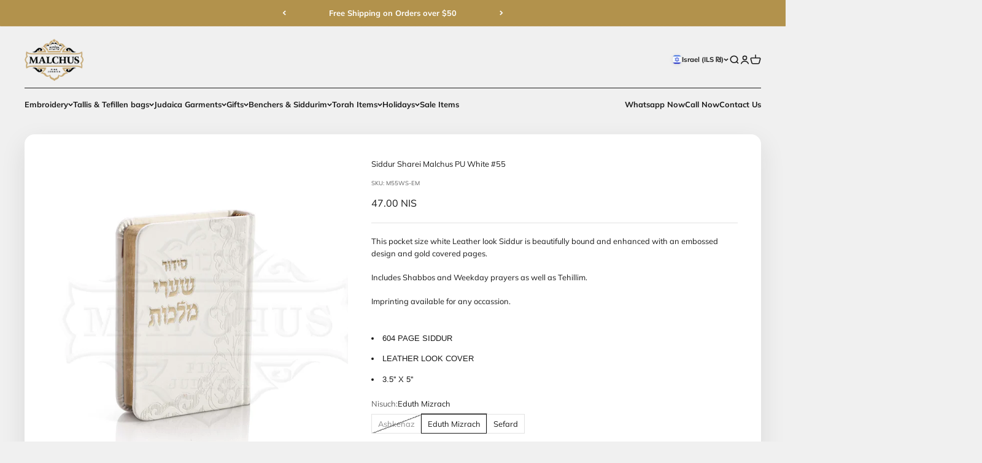

--- FILE ---
content_type: text/html; charset=utf-8
request_url: https://malchutjudaica.com/en-il/search?type=product&q=&section_id=template--18096327459132__ef2a5f75-74dc-4957-8bbe-2ee97bfd841b
body_size: -75
content:
<section id="shopify-section-template--18096327459132__ef2a5f75-74dc-4957-8bbe-2ee97bfd841b" class="shopify-section shopify-section--recently-viewed-products"><style>
  #shopify-section-template--18096327459132__ef2a5f75-74dc-4957-8bbe-2ee97bfd841b {
    --section-background-hash: 0;
  }

  #shopify-section-template--18096327459132__ef2a5f75-74dc-4957-8bbe-2ee97bfd841b + * {
    --previous-section-background-hash: 0;
  }</style><style>
  #shopify-section-template--18096327459132__ef2a5f75-74dc-4957-8bbe-2ee97bfd841b .product-list {
    --product-list-gap: var(--product-list-row-gap) var(--product-list-column-gap);
    --product-list-items-per-row: 1;
    --product-list-carousel-item-width: 74vw;
    --product-list-grid: auto / auto-flow var(--product-list-carousel-item-width);
  }

  @media screen and (min-width: 700px) {
    #shopify-section-template--18096327459132__ef2a5f75-74dc-4957-8bbe-2ee97bfd841b .product-list {
      --product-list-gap: var(--product-list-row-gap) var(--product-list-column-gap);
      --product-list-items-per-row: 2;
      --product-list-carousel-item-width: 36vw;
    }
  }

  @media screen and (min-width: 1000px) {
    #shopify-section-template--18096327459132__ef2a5f75-74dc-4957-8bbe-2ee97bfd841b .product-list {
      --product-list-items-per-row: 5;
      --product-list-carousel-item-width: calc(var(--container-inner-width) / 5 - (var(--product-list-column-gap) / 5 * 4));
    }
  }
</style><recently-viewed-products products-count="24"  class="section   section-blends section-full"></recently-viewed-products>

</section>

--- FILE ---
content_type: text/javascript; charset=utf-8
request_url: https://malchutjudaica.com/en-il/products/siddur-sharei-malchus-pu-white-55.js
body_size: 705
content:
{"id":8060908011836,"title":"Siddur Sharei Malchus PU White #55","handle":"siddur-sharei-malchus-pu-white-55","description":"\u003cp\u003eThis pocket size white Leather look Siddur is beautifully bound and enhanced with an embossed design and gold covered pages.\u003c\/p\u003e\n\u003cp\u003eIncludes Shabbos and Weekday prayers as well as Tehillim.\u003c\/p\u003e\n\u003cp\u003eImprinting available for any occassion.\u003c\/p\u003e\n\u003cp\u003e \u003c\/p\u003e\n\u003cul\u003e\n\u003cli\u003e\u003cfont face=\"arial black,sans-serif\"\u003e604 PAGE SIDDUR\u003c\/font\u003e\u003c\/li\u003e\n\u003cli\u003e\u003cfont face=\"arial black,sans-serif\"\u003eLEATHER LOOK COVER\u003c\/font\u003e\u003c\/li\u003e\n\u003cli\u003e\u003cfont face=\"arial black,sans-serif\"\u003e3.5'' X 5'' \u003c\/font\u003e\u003c\/li\u003e\n\u003c\/ul\u003e","published_at":"2022-12-26T19:09:06-05:00","created_at":"2022-12-26T19:09:06-05:00","vendor":"malchutjudaica","type":"","tags":["Benchers \u0026 Siddurim","Siddurim"],"price":4700,"price_min":4700,"price_max":4700,"available":true,"price_varies":false,"compare_at_price":null,"compare_at_price_min":0,"compare_at_price_max":0,"compare_at_price_varies":false,"variants":[{"id":44189329719612,"title":"Ashkenaz","option1":"Ashkenaz","option2":null,"option3":null,"sku":"M55WS-A","requires_shipping":true,"taxable":true,"featured_image":null,"available":false,"name":"Siddur Sharei Malchus PU White #55 - Ashkenaz","public_title":"Ashkenaz","options":["Ashkenaz"],"price":4700,"weight":0,"compare_at_price":null,"inventory_management":"shopify","barcode":"","requires_selling_plan":false,"selling_plan_allocations":[]},{"id":44189329752380,"title":"Eduth Mizrach","option1":"Eduth Mizrach","option2":null,"option3":null,"sku":"M55WS-EM","requires_shipping":true,"taxable":true,"featured_image":null,"available":true,"name":"Siddur Sharei Malchus PU White #55 - Eduth Mizrach","public_title":"Eduth Mizrach","options":["Eduth Mizrach"],"price":4700,"weight":0,"compare_at_price":null,"inventory_management":"shopify","barcode":"","requires_selling_plan":false,"selling_plan_allocations":[]},{"id":44189329785148,"title":"Sefard","option1":"Sefard","option2":null,"option3":null,"sku":"M55WS-S","requires_shipping":true,"taxable":true,"featured_image":null,"available":true,"name":"Siddur Sharei Malchus PU White #55 - Sefard","public_title":"Sefard","options":["Sefard"],"price":4700,"weight":0,"compare_at_price":null,"inventory_management":"shopify","barcode":"","requires_selling_plan":false,"selling_plan_allocations":[]}],"images":["\/\/cdn.shopify.com\/s\/files\/1\/0695\/2887\/9420\/products\/img_proxy_f5391411-bbaf-4685-b76f-0bcecc9fb273.jpg?v=1672099746"],"featured_image":"\/\/cdn.shopify.com\/s\/files\/1\/0695\/2887\/9420\/products\/img_proxy_f5391411-bbaf-4685-b76f-0bcecc9fb273.jpg?v=1672099746","options":[{"name":"Nisuch","position":1,"values":["Ashkenaz","Eduth Mizrach","Sefard"]}],"url":"\/en-il\/products\/siddur-sharei-malchus-pu-white-55","media":[{"alt":null,"id":32404543635772,"position":1,"preview_image":{"aspect_ratio":0.861,"height":1280,"width":1102,"src":"https:\/\/cdn.shopify.com\/s\/files\/1\/0695\/2887\/9420\/products\/img_proxy_f5391411-bbaf-4685-b76f-0bcecc9fb273.jpg?v=1672099746"},"aspect_ratio":0.861,"height":1280,"media_type":"image","src":"https:\/\/cdn.shopify.com\/s\/files\/1\/0695\/2887\/9420\/products\/img_proxy_f5391411-bbaf-4685-b76f-0bcecc9fb273.jpg?v=1672099746","width":1102}],"requires_selling_plan":false,"selling_plan_groups":[]}

--- FILE ---
content_type: text/javascript; charset=utf-8
request_url: https://malchutjudaica.com/en-il/products/siddur-sharei-malchus-pu-white-55.js
body_size: 341
content:
{"id":8060908011836,"title":"Siddur Sharei Malchus PU White #55","handle":"siddur-sharei-malchus-pu-white-55","description":"\u003cp\u003eThis pocket size white Leather look Siddur is beautifully bound and enhanced with an embossed design and gold covered pages.\u003c\/p\u003e\n\u003cp\u003eIncludes Shabbos and Weekday prayers as well as Tehillim.\u003c\/p\u003e\n\u003cp\u003eImprinting available for any occassion.\u003c\/p\u003e\n\u003cp\u003e \u003c\/p\u003e\n\u003cul\u003e\n\u003cli\u003e\u003cfont face=\"arial black,sans-serif\"\u003e604 PAGE SIDDUR\u003c\/font\u003e\u003c\/li\u003e\n\u003cli\u003e\u003cfont face=\"arial black,sans-serif\"\u003eLEATHER LOOK COVER\u003c\/font\u003e\u003c\/li\u003e\n\u003cli\u003e\u003cfont face=\"arial black,sans-serif\"\u003e3.5'' X 5'' \u003c\/font\u003e\u003c\/li\u003e\n\u003c\/ul\u003e","published_at":"2022-12-26T19:09:06-05:00","created_at":"2022-12-26T19:09:06-05:00","vendor":"malchutjudaica","type":"","tags":["Benchers \u0026 Siddurim","Siddurim"],"price":4700,"price_min":4700,"price_max":4700,"available":true,"price_varies":false,"compare_at_price":null,"compare_at_price_min":0,"compare_at_price_max":0,"compare_at_price_varies":false,"variants":[{"id":44189329719612,"title":"Ashkenaz","option1":"Ashkenaz","option2":null,"option3":null,"sku":"M55WS-A","requires_shipping":true,"taxable":true,"featured_image":null,"available":false,"name":"Siddur Sharei Malchus PU White #55 - Ashkenaz","public_title":"Ashkenaz","options":["Ashkenaz"],"price":4700,"weight":0,"compare_at_price":null,"inventory_management":"shopify","barcode":"","requires_selling_plan":false,"selling_plan_allocations":[]},{"id":44189329752380,"title":"Eduth Mizrach","option1":"Eduth Mizrach","option2":null,"option3":null,"sku":"M55WS-EM","requires_shipping":true,"taxable":true,"featured_image":null,"available":true,"name":"Siddur Sharei Malchus PU White #55 - Eduth Mizrach","public_title":"Eduth Mizrach","options":["Eduth Mizrach"],"price":4700,"weight":0,"compare_at_price":null,"inventory_management":"shopify","barcode":"","requires_selling_plan":false,"selling_plan_allocations":[]},{"id":44189329785148,"title":"Sefard","option1":"Sefard","option2":null,"option3":null,"sku":"M55WS-S","requires_shipping":true,"taxable":true,"featured_image":null,"available":true,"name":"Siddur Sharei Malchus PU White #55 - Sefard","public_title":"Sefard","options":["Sefard"],"price":4700,"weight":0,"compare_at_price":null,"inventory_management":"shopify","barcode":"","requires_selling_plan":false,"selling_plan_allocations":[]}],"images":["\/\/cdn.shopify.com\/s\/files\/1\/0695\/2887\/9420\/products\/img_proxy_f5391411-bbaf-4685-b76f-0bcecc9fb273.jpg?v=1672099746"],"featured_image":"\/\/cdn.shopify.com\/s\/files\/1\/0695\/2887\/9420\/products\/img_proxy_f5391411-bbaf-4685-b76f-0bcecc9fb273.jpg?v=1672099746","options":[{"name":"Nisuch","position":1,"values":["Ashkenaz","Eduth Mizrach","Sefard"]}],"url":"\/en-il\/products\/siddur-sharei-malchus-pu-white-55","media":[{"alt":null,"id":32404543635772,"position":1,"preview_image":{"aspect_ratio":0.861,"height":1280,"width":1102,"src":"https:\/\/cdn.shopify.com\/s\/files\/1\/0695\/2887\/9420\/products\/img_proxy_f5391411-bbaf-4685-b76f-0bcecc9fb273.jpg?v=1672099746"},"aspect_ratio":0.861,"height":1280,"media_type":"image","src":"https:\/\/cdn.shopify.com\/s\/files\/1\/0695\/2887\/9420\/products\/img_proxy_f5391411-bbaf-4685-b76f-0bcecc9fb273.jpg?v=1672099746","width":1102}],"requires_selling_plan":false,"selling_plan_groups":[]}